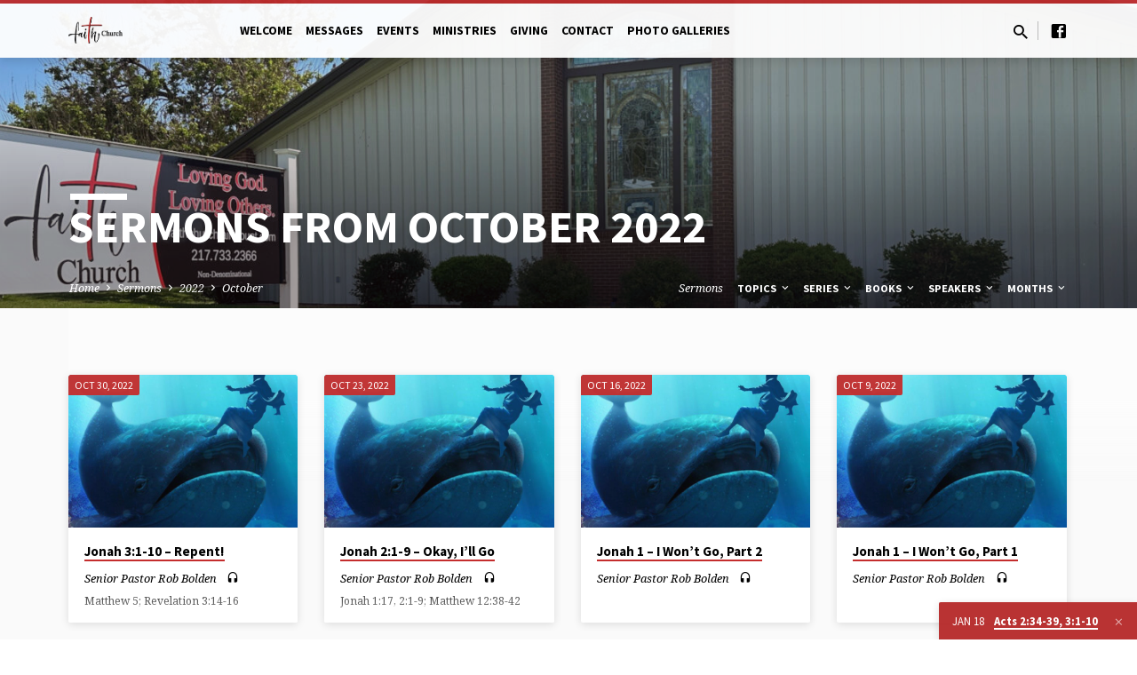

--- FILE ---
content_type: text/html; charset=UTF-8
request_url: https://faithchurchfairmount.com/sermons/2022/10/
body_size: 14073
content:
<!DOCTYPE html>
<html class="no-js" lang="en-US">
<head>
<meta charset="UTF-8"/>
<meta name="viewport" content="width=device-width, initial-scale=1">
<link rel="profile" href="http://gmpg.org/xfn/11">
<title>Sermons &#8211; Faith Church Fairmount</title>
<meta name='robots' content='max-image-preview:large'/>
<link rel='dns-prefetch' href='//fonts.googleapis.com'/>
<link rel="alternate" type="application/rss+xml" title="Faith Church Fairmount &raquo; Feed" href="https://faithchurchfairmount.com/feed/"/>
<link rel="alternate" type="application/rss+xml" title="Faith Church Fairmount &raquo; Sermons Feed" href="https://faithchurchfairmount.com/sermons/feed/"/>
<style id='wp-img-auto-sizes-contain-inline-css' type='text/css'>
img:is([sizes=auto i],[sizes^="auto," i]){contain-intrinsic-size:3000px 1500px}
/*# sourceURL=wp-img-auto-sizes-contain-inline-css */
</style>
<style id='wp-emoji-styles-inline-css' type='text/css'>

	img.wp-smiley, img.emoji {
		display: inline !important;
		border: none !important;
		box-shadow: none !important;
		height: 1em !important;
		width: 1em !important;
		margin: 0 0.07em !important;
		vertical-align: -0.1em !important;
		background: none !important;
		padding: 0 !important;
	}
/*# sourceURL=wp-emoji-styles-inline-css */
</style>
<style id='wp-block-library-inline-css' type='text/css'>
:root{--wp-block-synced-color:#7a00df;--wp-block-synced-color--rgb:122,0,223;--wp-bound-block-color:var(--wp-block-synced-color);--wp-editor-canvas-background:#ddd;--wp-admin-theme-color:#007cba;--wp-admin-theme-color--rgb:0,124,186;--wp-admin-theme-color-darker-10:#006ba1;--wp-admin-theme-color-darker-10--rgb:0,107,160.5;--wp-admin-theme-color-darker-20:#005a87;--wp-admin-theme-color-darker-20--rgb:0,90,135;--wp-admin-border-width-focus:2px}@media (min-resolution:192dpi){:root{--wp-admin-border-width-focus:1.5px}}.wp-element-button{cursor:pointer}:root .has-very-light-gray-background-color{background-color:#eee}:root .has-very-dark-gray-background-color{background-color:#313131}:root .has-very-light-gray-color{color:#eee}:root .has-very-dark-gray-color{color:#313131}:root .has-vivid-green-cyan-to-vivid-cyan-blue-gradient-background{background:linear-gradient(135deg,#00d084,#0693e3)}:root .has-purple-crush-gradient-background{background:linear-gradient(135deg,#34e2e4,#4721fb 50%,#ab1dfe)}:root .has-hazy-dawn-gradient-background{background:linear-gradient(135deg,#faaca8,#dad0ec)}:root .has-subdued-olive-gradient-background{background:linear-gradient(135deg,#fafae1,#67a671)}:root .has-atomic-cream-gradient-background{background:linear-gradient(135deg,#fdd79a,#004a59)}:root .has-nightshade-gradient-background{background:linear-gradient(135deg,#330968,#31cdcf)}:root .has-midnight-gradient-background{background:linear-gradient(135deg,#020381,#2874fc)}:root{--wp--preset--font-size--normal:16px;--wp--preset--font-size--huge:42px}.has-regular-font-size{font-size:1em}.has-larger-font-size{font-size:2.625em}.has-normal-font-size{font-size:var(--wp--preset--font-size--normal)}.has-huge-font-size{font-size:var(--wp--preset--font-size--huge)}.has-text-align-center{text-align:center}.has-text-align-left{text-align:left}.has-text-align-right{text-align:right}.has-fit-text{white-space:nowrap!important}#end-resizable-editor-section{display:none}.aligncenter{clear:both}.items-justified-left{justify-content:flex-start}.items-justified-center{justify-content:center}.items-justified-right{justify-content:flex-end}.items-justified-space-between{justify-content:space-between}.screen-reader-text{border:0;clip-path:inset(50%);height:1px;margin:-1px;overflow:hidden;padding:0;position:absolute;width:1px;word-wrap:normal!important}.screen-reader-text:focus{background-color:#ddd;clip-path:none;color:#444;display:block;font-size:1em;height:auto;left:5px;line-height:normal;padding:15px 23px 14px;text-decoration:none;top:5px;width:auto;z-index:100000}html :where(.has-border-color){border-style:solid}html :where([style*=border-top-color]){border-top-style:solid}html :where([style*=border-right-color]){border-right-style:solid}html :where([style*=border-bottom-color]){border-bottom-style:solid}html :where([style*=border-left-color]){border-left-style:solid}html :where([style*=border-width]){border-style:solid}html :where([style*=border-top-width]){border-top-style:solid}html :where([style*=border-right-width]){border-right-style:solid}html :where([style*=border-bottom-width]){border-bottom-style:solid}html :where([style*=border-left-width]){border-left-style:solid}html :where(img[class*=wp-image-]){height:auto;max-width:100%}:where(figure){margin:0 0 1em}html :where(.is-position-sticky){--wp-admin--admin-bar--position-offset:var(--wp-admin--admin-bar--height,0px)}@media screen and (max-width:600px){html :where(.is-position-sticky){--wp-admin--admin-bar--position-offset:0px}}

/*# sourceURL=wp-block-library-inline-css */
</style><style id='global-styles-inline-css' type='text/css'>
:root{--wp--preset--aspect-ratio--square: 1;--wp--preset--aspect-ratio--4-3: 4/3;--wp--preset--aspect-ratio--3-4: 3/4;--wp--preset--aspect-ratio--3-2: 3/2;--wp--preset--aspect-ratio--2-3: 2/3;--wp--preset--aspect-ratio--16-9: 16/9;--wp--preset--aspect-ratio--9-16: 9/16;--wp--preset--color--black: #000000;--wp--preset--color--cyan-bluish-gray: #abb8c3;--wp--preset--color--white: #fff;--wp--preset--color--pale-pink: #f78da7;--wp--preset--color--vivid-red: #cf2e2e;--wp--preset--color--luminous-vivid-orange: #ff6900;--wp--preset--color--luminous-vivid-amber: #fcb900;--wp--preset--color--light-green-cyan: #7bdcb5;--wp--preset--color--vivid-green-cyan: #00d084;--wp--preset--color--pale-cyan-blue: #8ed1fc;--wp--preset--color--vivid-cyan-blue: #0693e3;--wp--preset--color--vivid-purple: #9b51e0;--wp--preset--color--main: #c42d2d;--wp--preset--color--accent: #c42d2d;--wp--preset--color--dark: #000;--wp--preset--color--light: #777;--wp--preset--color--light-bg: #f5f5f5;--wp--preset--gradient--vivid-cyan-blue-to-vivid-purple: linear-gradient(135deg,rgb(6,147,227) 0%,rgb(155,81,224) 100%);--wp--preset--gradient--light-green-cyan-to-vivid-green-cyan: linear-gradient(135deg,rgb(122,220,180) 0%,rgb(0,208,130) 100%);--wp--preset--gradient--luminous-vivid-amber-to-luminous-vivid-orange: linear-gradient(135deg,rgb(252,185,0) 0%,rgb(255,105,0) 100%);--wp--preset--gradient--luminous-vivid-orange-to-vivid-red: linear-gradient(135deg,rgb(255,105,0) 0%,rgb(207,46,46) 100%);--wp--preset--gradient--very-light-gray-to-cyan-bluish-gray: linear-gradient(135deg,rgb(238,238,238) 0%,rgb(169,184,195) 100%);--wp--preset--gradient--cool-to-warm-spectrum: linear-gradient(135deg,rgb(74,234,220) 0%,rgb(151,120,209) 20%,rgb(207,42,186) 40%,rgb(238,44,130) 60%,rgb(251,105,98) 80%,rgb(254,248,76) 100%);--wp--preset--gradient--blush-light-purple: linear-gradient(135deg,rgb(255,206,236) 0%,rgb(152,150,240) 100%);--wp--preset--gradient--blush-bordeaux: linear-gradient(135deg,rgb(254,205,165) 0%,rgb(254,45,45) 50%,rgb(107,0,62) 100%);--wp--preset--gradient--luminous-dusk: linear-gradient(135deg,rgb(255,203,112) 0%,rgb(199,81,192) 50%,rgb(65,88,208) 100%);--wp--preset--gradient--pale-ocean: linear-gradient(135deg,rgb(255,245,203) 0%,rgb(182,227,212) 50%,rgb(51,167,181) 100%);--wp--preset--gradient--electric-grass: linear-gradient(135deg,rgb(202,248,128) 0%,rgb(113,206,126) 100%);--wp--preset--gradient--midnight: linear-gradient(135deg,rgb(2,3,129) 0%,rgb(40,116,252) 100%);--wp--preset--font-size--small: 13px;--wp--preset--font-size--medium: 20px;--wp--preset--font-size--large: 36px;--wp--preset--font-size--x-large: 42px;--wp--preset--spacing--20: 0.44rem;--wp--preset--spacing--30: 0.67rem;--wp--preset--spacing--40: 1rem;--wp--preset--spacing--50: 1.5rem;--wp--preset--spacing--60: 2.25rem;--wp--preset--spacing--70: 3.38rem;--wp--preset--spacing--80: 5.06rem;--wp--preset--shadow--natural: 6px 6px 9px rgba(0, 0, 0, 0.2);--wp--preset--shadow--deep: 12px 12px 50px rgba(0, 0, 0, 0.4);--wp--preset--shadow--sharp: 6px 6px 0px rgba(0, 0, 0, 0.2);--wp--preset--shadow--outlined: 6px 6px 0px -3px rgb(255, 255, 255), 6px 6px rgb(0, 0, 0);--wp--preset--shadow--crisp: 6px 6px 0px rgb(0, 0, 0);}:where(.is-layout-flex){gap: 0.5em;}:where(.is-layout-grid){gap: 0.5em;}body .is-layout-flex{display: flex;}.is-layout-flex{flex-wrap: wrap;align-items: center;}.is-layout-flex > :is(*, div){margin: 0;}body .is-layout-grid{display: grid;}.is-layout-grid > :is(*, div){margin: 0;}:where(.wp-block-columns.is-layout-flex){gap: 2em;}:where(.wp-block-columns.is-layout-grid){gap: 2em;}:where(.wp-block-post-template.is-layout-flex){gap: 1.25em;}:where(.wp-block-post-template.is-layout-grid){gap: 1.25em;}.has-black-color{color: var(--wp--preset--color--black) !important;}.has-cyan-bluish-gray-color{color: var(--wp--preset--color--cyan-bluish-gray) !important;}.has-white-color{color: var(--wp--preset--color--white) !important;}.has-pale-pink-color{color: var(--wp--preset--color--pale-pink) !important;}.has-vivid-red-color{color: var(--wp--preset--color--vivid-red) !important;}.has-luminous-vivid-orange-color{color: var(--wp--preset--color--luminous-vivid-orange) !important;}.has-luminous-vivid-amber-color{color: var(--wp--preset--color--luminous-vivid-amber) !important;}.has-light-green-cyan-color{color: var(--wp--preset--color--light-green-cyan) !important;}.has-vivid-green-cyan-color{color: var(--wp--preset--color--vivid-green-cyan) !important;}.has-pale-cyan-blue-color{color: var(--wp--preset--color--pale-cyan-blue) !important;}.has-vivid-cyan-blue-color{color: var(--wp--preset--color--vivid-cyan-blue) !important;}.has-vivid-purple-color{color: var(--wp--preset--color--vivid-purple) !important;}.has-black-background-color{background-color: var(--wp--preset--color--black) !important;}.has-cyan-bluish-gray-background-color{background-color: var(--wp--preset--color--cyan-bluish-gray) !important;}.has-white-background-color{background-color: var(--wp--preset--color--white) !important;}.has-pale-pink-background-color{background-color: var(--wp--preset--color--pale-pink) !important;}.has-vivid-red-background-color{background-color: var(--wp--preset--color--vivid-red) !important;}.has-luminous-vivid-orange-background-color{background-color: var(--wp--preset--color--luminous-vivid-orange) !important;}.has-luminous-vivid-amber-background-color{background-color: var(--wp--preset--color--luminous-vivid-amber) !important;}.has-light-green-cyan-background-color{background-color: var(--wp--preset--color--light-green-cyan) !important;}.has-vivid-green-cyan-background-color{background-color: var(--wp--preset--color--vivid-green-cyan) !important;}.has-pale-cyan-blue-background-color{background-color: var(--wp--preset--color--pale-cyan-blue) !important;}.has-vivid-cyan-blue-background-color{background-color: var(--wp--preset--color--vivid-cyan-blue) !important;}.has-vivid-purple-background-color{background-color: var(--wp--preset--color--vivid-purple) !important;}.has-black-border-color{border-color: var(--wp--preset--color--black) !important;}.has-cyan-bluish-gray-border-color{border-color: var(--wp--preset--color--cyan-bluish-gray) !important;}.has-white-border-color{border-color: var(--wp--preset--color--white) !important;}.has-pale-pink-border-color{border-color: var(--wp--preset--color--pale-pink) !important;}.has-vivid-red-border-color{border-color: var(--wp--preset--color--vivid-red) !important;}.has-luminous-vivid-orange-border-color{border-color: var(--wp--preset--color--luminous-vivid-orange) !important;}.has-luminous-vivid-amber-border-color{border-color: var(--wp--preset--color--luminous-vivid-amber) !important;}.has-light-green-cyan-border-color{border-color: var(--wp--preset--color--light-green-cyan) !important;}.has-vivid-green-cyan-border-color{border-color: var(--wp--preset--color--vivid-green-cyan) !important;}.has-pale-cyan-blue-border-color{border-color: var(--wp--preset--color--pale-cyan-blue) !important;}.has-vivid-cyan-blue-border-color{border-color: var(--wp--preset--color--vivid-cyan-blue) !important;}.has-vivid-purple-border-color{border-color: var(--wp--preset--color--vivid-purple) !important;}.has-vivid-cyan-blue-to-vivid-purple-gradient-background{background: var(--wp--preset--gradient--vivid-cyan-blue-to-vivid-purple) !important;}.has-light-green-cyan-to-vivid-green-cyan-gradient-background{background: var(--wp--preset--gradient--light-green-cyan-to-vivid-green-cyan) !important;}.has-luminous-vivid-amber-to-luminous-vivid-orange-gradient-background{background: var(--wp--preset--gradient--luminous-vivid-amber-to-luminous-vivid-orange) !important;}.has-luminous-vivid-orange-to-vivid-red-gradient-background{background: var(--wp--preset--gradient--luminous-vivid-orange-to-vivid-red) !important;}.has-very-light-gray-to-cyan-bluish-gray-gradient-background{background: var(--wp--preset--gradient--very-light-gray-to-cyan-bluish-gray) !important;}.has-cool-to-warm-spectrum-gradient-background{background: var(--wp--preset--gradient--cool-to-warm-spectrum) !important;}.has-blush-light-purple-gradient-background{background: var(--wp--preset--gradient--blush-light-purple) !important;}.has-blush-bordeaux-gradient-background{background: var(--wp--preset--gradient--blush-bordeaux) !important;}.has-luminous-dusk-gradient-background{background: var(--wp--preset--gradient--luminous-dusk) !important;}.has-pale-ocean-gradient-background{background: var(--wp--preset--gradient--pale-ocean) !important;}.has-electric-grass-gradient-background{background: var(--wp--preset--gradient--electric-grass) !important;}.has-midnight-gradient-background{background: var(--wp--preset--gradient--midnight) !important;}.has-small-font-size{font-size: var(--wp--preset--font-size--small) !important;}.has-medium-font-size{font-size: var(--wp--preset--font-size--medium) !important;}.has-large-font-size{font-size: var(--wp--preset--font-size--large) !important;}.has-x-large-font-size{font-size: var(--wp--preset--font-size--x-large) !important;}
/*# sourceURL=global-styles-inline-css */
</style>

<style id='classic-theme-styles-inline-css' type='text/css'>
/*! This file is auto-generated */
.wp-block-button__link{color:#fff;background-color:#32373c;border-radius:9999px;box-shadow:none;text-decoration:none;padding:calc(.667em + 2px) calc(1.333em + 2px);font-size:1.125em}.wp-block-file__button{background:#32373c;color:#fff;text-decoration:none}
/*# sourceURL=/wp-includes/css/classic-themes.min.css */
</style>
<link rel='stylesheet' id='saved-google-fonts-css' href='//fonts.googleapis.com/css?family=Source+Sans+Pro:300,400,600,700,300italic,400italic,600italic,700italic%7CNoto+Serif:400,700,400italic,700italic' type='text/css' media='all'/>
<link rel='stylesheet' id='materialdesignicons-css' href='https://faithchurchfairmount.com/wp-content/themes/saved/css/materialdesignicons.min.css?ver=2.2' type='text/css' media='all'/>
<link rel='stylesheet' id='saved-style-css' href='https://faithchurchfairmount.com/wp-content/themes/saved/style.css?ver=2.2' type='text/css' media='all'/>
<script type="text/javascript" src="https://faithchurchfairmount.com/wp-includes/js/jquery/jquery.min.js?ver=3.7.1" id="jquery-core-js"></script>
<script type="text/javascript" src="https://faithchurchfairmount.com/wp-includes/js/jquery/jquery-migrate.min.js?ver=3.4.1" id="jquery-migrate-js"></script>
<script type="text/javascript" id="ctfw-ie-unsupported-js-extra">
/* <![CDATA[ */
var ctfw_ie_unsupported = {"default_version":"7","min_version":"5","max_version":"9","version":"9","message":"You are using an outdated version of Internet Explorer. Please upgrade your browser to use this site.","redirect_url":"https://browsehappy.com/"};
//# sourceURL=ctfw-ie-unsupported-js-extra
/* ]]> */
</script>
<script type="text/javascript" src="https://faithchurchfairmount.com/wp-content/themes/saved/framework/js/ie-unsupported.js?ver=2.2" id="ctfw-ie-unsupported-js"></script>
<script type="text/javascript" src="https://faithchurchfairmount.com/wp-content/themes/saved/framework/js/jquery.fitvids.js?ver=2.2" id="fitvids-js"></script>
<script type="text/javascript" id="ctfw-responsive-embeds-js-extra">
/* <![CDATA[ */
var ctfw_responsive_embeds = {"wp_responsive_embeds":"1"};
//# sourceURL=ctfw-responsive-embeds-js-extra
/* ]]> */
</script>
<script type="text/javascript" src="https://faithchurchfairmount.com/wp-content/themes/saved/framework/js/responsive-embeds.js?ver=2.2" id="ctfw-responsive-embeds-js"></script>
<script type="text/javascript" src="https://faithchurchfairmount.com/wp-content/themes/saved/js/lib/superfish.modified.js?ver=2.2" id="superfish-js"></script>
<script type="text/javascript" src="https://faithchurchfairmount.com/wp-content/themes/saved/js/lib/supersubs.js?ver=2.2" id="supersubs-js"></script>
<script type="text/javascript" src="https://faithchurchfairmount.com/wp-content/themes/saved/js/lib/jquery.meanmenu.modified.js?ver=2.2" id="jquery-meanmenu-js"></script>
<script type="text/javascript" src="https://faithchurchfairmount.com/wp-content/themes/saved/js/lib/js.cookie.min.js?ver=2.2" id="js-cookie-js"></script>
<script type="text/javascript" src="https://faithchurchfairmount.com/wp-content/themes/saved/js/lib/jquery.waitforimages.min.js?ver=2.2" id="jquery-waitforimages-js"></script>
<script type="text/javascript" src="https://faithchurchfairmount.com/wp-content/themes/saved/js/lib/jquery.dropdown.min.js?ver=2.2" id="jquery-dropdown-js"></script>
<script type="text/javascript" src="https://faithchurchfairmount.com/wp-content/themes/saved/js/lib/jquery.matchHeight-min.js?ver=2.2" id="jquery-matchHeight-js"></script>
<script type="text/javascript" src="https://faithchurchfairmount.com/wp-content/themes/saved/js/lib/scrollreveal.min.js?ver=2.2" id="scrollreveal-js"></script>
<script type="text/javascript" id="saved-main-js-extra">
/* <![CDATA[ */
var saved_main = {"site_path":"/","home_url":"https://faithchurchfairmount.com","theme_url":"https://faithchurchfairmount.com/wp-content/themes/saved","is_ssl":"1","mobile_menu_close":"saved-icon saved-icon-mobile-menu-close mdi mdi-close","scroll_animations":"1","comment_name_required":"1","comment_email_required":"1","comment_name_error_required":"Required","comment_email_error_required":"Required","comment_email_error_invalid":"Invalid Email","comment_url_error_invalid":"Invalid URL","comment_message_error_required":"Comment Required"};
//# sourceURL=saved-main-js-extra
/* ]]> */
</script>
<script type="text/javascript" src="https://faithchurchfairmount.com/wp-content/themes/saved/js/main.js?ver=2.2" id="saved-main-js"></script>
<link rel="https://api.w.org/" href="https://faithchurchfairmount.com/wp-json/"/><link rel="EditURI" type="application/rsd+xml" title="RSD" href="https://faithchurchfairmount.com/xmlrpc.php?rsd"/>
<meta name="generator" content="WordPress 6.9"/>

<style type="text/css">.has-main-background-color,p.has-main-background-color { background-color: #c42d2d; }.has-main-color,p.has-main-color { color: #c42d2d; }.has-accent-background-color,p.has-accent-background-color { background-color: #c42d2d; }.has-accent-color,p.has-accent-color { color: #c42d2d; }.has-dark-background-color,p.has-dark-background-color { background-color: #000; }.has-dark-color,p.has-dark-color { color: #000; }.has-light-background-color,p.has-light-background-color { background-color: #777; }.has-light-color,p.has-light-color { color: #777; }.has-light-bg-background-color,p.has-light-bg-background-color { background-color: #f5f5f5; }.has-light-bg-color,p.has-light-bg-color { color: #f5f5f5; }.has-white-background-color,p.has-white-background-color { background-color: #fff; }.has-white-color,p.has-white-color { color: #fff; }</style>

<style type="text/css">
#saved-logo-text {
	font-family: 'Source Sans Pro', Arial, Helvetica, sans-serif;
}

.saved-entry-content h1, .saved-entry-content h2, .saved-entry-content h3, .saved-entry-content h4, .saved-entry-content h5, .saved-entry-content h6, .saved-entry-content .saved-h1, .saved-entry-content .saved-h2, .saved-entry-content .saved-h3, .saved-entry-content .saved-h4, .saved-entry-content .saved-h5, .saved-entry-content .saved-h6, .saved-widget .saved-entry-compact-header h3, .mce-content-body h1, .mce-content-body h2, .mce-content-body h3, .mce-content-body h4, .mce-content-body h5, .mce-content-body h6, .textwidget h1, .textwidget h2, .textwidget h3, .textwidget h4, .textwidget h5, .textwidget h6, .saved-bg-section-content h1, .saved-bg-section-content h2, #saved-banner-title div, .saved-widget-title, .saved-caption-image-title, #saved-comments-title, #reply-title, .saved-nav-block-title, .has-drop-cap:not(:focus):first-letter, .saved-entry-content h1, .saved-entry-content h2, .saved-entry-content h3, .saved-entry-content h4, .saved-entry-content h5, .saved-entry-content h6, .saved-entry-content .saved-h1, .saved-entry-content .saved-h2, .saved-entry-content .saved-h3, .saved-entry-content .saved-h4, .saved-entry-content .saved-h5, .saved-entry-content .saved-h6, .mce-content-body h1, .mce-content-body h2, .mce-content-body h3, .mce-content-body h4, .mce-content-body h5, .mce-content-body h6 {
	font-family: 'Source Sans Pro', Arial, Helvetica, sans-serif;
}

#saved-header-menu-content, .mean-container .mean-nav, #saved-header-bottom, .jq-dropdown, #saved-footer-menu, .saved-pagination, .saved-comment-title, .wp-block-latest-comments__comment-author, .saved-entry-full-content a:not(.saved-icon), .saved-entry-full-meta a:not(.saved-icon), .saved-entry-full-footer a, .saved-comment-content a, .saved-map-section a, #respond a, .textwidget a, .widget_ctfw-giving a, .widget_mc4wp_form_widget a, .saved-entry-full-meta-second-line a, #saved-map-section-date .saved-map-section-item-note a, .widget_rss li a, .saved-entry-short-title, .saved-entry-short-title a, .saved-colored-section-title, .saved-entry-compact-right h3, .saved-entry-compact-right h3 a, .saved-sticky-item, .saved-bg-section-text a, .saved-image-section-text a, #saved-sticky-content-custom-content a, .mce-content-body a, .saved-nav-left-right a, select, .saved-button, .saved-buttons-list a, .saved-menu-button > a, input[type=submit], .widget_tag_cloud a, .wp-block-file .wp-block-file__button, .widget_categories > ul, .widget_ctfw-categories > ul, .widget_ctfw-archives > ul, .widget_ctfw-galleries > ul, .widget_recent_entries > ul, .widget_archive > ul, .widget_meta > ul, .widget_pages > ul, .widget_links > ul, .widget_nav_menu ul.menu, .widget_calendar #wp-calendar nav span, .wp-block-calendar #wp-calendar nav span, .saved-entry-compact-image time, .saved-entry-short-label, .saved-colored-section-label, .saved-sticky-item-date, #saved-map-section-address, .saved-entry-full-date, .saved-entry-full-meta-bold, #saved-map-section-date .saved-map-section-item-text, .widget_calendar #wp-calendar caption, .widget_calendar #wp-calendar th, .saved-calendar-table-header-content, .wp-block-calendar #wp-calendar caption, .wp-block-calendar #wp-calendar th, dt, .saved-entry-content th, .mce-content-body th, blockquote cite, #respond label:not(.error):not([for=wp-comment-cookies-consent]), .wp-block-table tr:first-of-type strong, .wp-block-search__label {
	font-family: 'Source Sans Pro', Arial, Helvetica, sans-serif;
}

body, #cancel-comment-reply-link, .saved-entry-short-meta a:not(.saved-icon), .saved-entry-content-short a, .ctfw-breadcrumbs, .saved-caption-image-description, .saved-entry-full-meta-second-line, #saved-header-archives-section-name, .saved-comment-title span, #saved-calendar-title-category, #saved-header-search-mobile input[type=text], .saved-entry-full-content .saved-sermon-index-list li li a:not(.saved-icon), pre.wp-block-verse {
	font-family: 'Noto Serif', Georgia, 'Bitstream Vera Serif', 'Times New Roman', Times, serif;
}

 {
	background-color: #c42d2d;
}

.saved-color-main-bg, .sf-menu ul, .saved-calendar-table-header, .saved-calendar-table-top, .saved-calendar-table-header-row, .mean-container .mean-nav, .jq-dropdown .jq-dropdown-menu, .jq-dropdown .jq-dropdown-panel, .tooltipster-sidetip.saved-tooltipster .tooltipster-box, .saved-entry-compact-image time, .saved-entry-short-label, #saved-sticky, .has-main-background-color, p.has-main-background-color {
	background-color: rgba(196, 45, 45, 0.95);
}

.saved-calendar-table-header {
	border-color: #c42d2d !important;
}

#saved-header-top.saved-header-has-line, .saved-calendar-table-header {
	border-color: rgba(196, 45, 45, 0.95);
}

#saved-logo-text, #saved-logo-text a, .mean-container .mean-nav ul li a.mean-expand, .has-main-color, p.has-main-color {
	color: #c42d2d !important;
}

a, a:hover, #saved-header-menu-content > li:hover > a, #saved-map-section-list a:hover, #saved-header-search a:hover, #saved-header-search-opened .saved-search-button, #saved-header-icons a:hover, .saved-entry-short-icons .saved-icon:hover, .saved-entry-compact-icons .saved-icon:hover, .saved-entry-full-meta a:hover, #saved-calendar-remove-category a:hover, #saved-calendar-header-right a, .mean-container .saved-icon-mobile-menu-close, #saved-map-section-marker .saved-icon, .saved-entry-full-content .saved-entry-short-meta a:hover, .saved-entry-full-meta > li a.mdi:hover, .widget_search .saved-search-button:hover, #respond a:hover {
	color: #c42d2d;
}

.saved-entry-content a:hover:not(.saved-button):not(.wp-block-file__button), .saved-entry-compact-right a:hover, .saved-entry-full-meta a:hover, .saved-button.saved-button-light:hover, .saved-buttons-list a.saved-button-light:hover, .saved-button:hover, .saved-buttons-list a:hover, input[type=submit]:hover, .widget_tag_cloud a:hover, .saved-nav-left-right a:hover, .wp-block-file .wp-block-file__button:hover, .has-accent-color, p.has-accent-color {
	color: #c42d2d !important;
}

.saved-entry-short-title a, .saved-entry-compact-right h3 a, .saved-entry-full-content a:not(.saved-button):not(.saved-button-light):not(.wp-block-file__button), .saved-entry-full-meta a:not(.saved-button), .saved-entry-full-footer a:not(.saved-button), .saved-comments a:not(.saved-button), .saved-map-section a:not(.saved-button), #respond a:not(.saved-button), .saved-compact-content a:not(.saved-button), .textwidget a:not(.saved-button), .widget_ctfw-giving a, .widget_mc4wp_form_widget a, .saved-image-section-text a, .mce-content-body a, .saved-entry-content h1::before, .saved-entry-content h2::before, .saved-entry-content h3::before, .saved-entry-content h4::before, .saved-entry-content h5::before, .saved-entry-content h6::before, .saved-entry-content .saved-h1::before, .saved-entry-content .saved-h2::before, .saved-entry-content .saved-h3::before, .saved-entry-content .saved-h4::before, .saved-entry-content .saved-h5::before, .saved-entry-content .saved-h6::before, .mce-content-body h1::before, .mce-content-body h2::before, .mce-content-body h3::before, .mce-content-body h4::before, .mce-content-body h5::before, .mce-content-body h6::before, .saved-widget-title::before, #saved-comments-title::before, #reply-title::before, .saved-nav-block-title::before, .saved-entry-full-meta-label::before, dt::before, .saved-entry-content th::before, .mce-content-body th::before, #saved-map-section-address::before, #saved-header-search input[type=text]:focus, input:focus, textarea:focus {
	border-color: #c42d2d;
}

 {
	border-left-color: #c42d2d;
}

.saved-button, .saved-buttons-list a, .saved-menu-button > a, input[type=submit], .widget_tag_cloud a, .saved-nav-left-right a, .wp-block-file .wp-block-file__button, .has-accent-background-color, p.has-accent-background-color {
	background-color: #c42d2d;
}
</style>
<script type="text/javascript">

jQuery( 'html' )
 	.removeClass( 'no-js' )
 	.addClass( 'js' );

</script>
<link rel="icon" href="https://faithchurchfairmount.com/wp-content/uploads/2025/06/cropped-FaithChurch_Site_Logo-150x150.png" sizes="32x32"/>
<link rel="icon" href="https://faithchurchfairmount.com/wp-content/uploads/2025/06/cropped-FaithChurch_Site_Logo-300x300.png" sizes="192x192"/>
<link rel="apple-touch-icon" href="https://faithchurchfairmount.com/wp-content/uploads/2025/06/cropped-FaithChurch_Site_Logo-300x300.png"/>
<meta name="msapplication-TileImage" content="https://faithchurchfairmount.com/wp-content/uploads/2025/06/cropped-FaithChurch_Site_Logo-300x300.png"/>
<link rel='stylesheet' id='mediaelement-css' href='https://faithchurchfairmount.com/wp-includes/js/mediaelement/mediaelementplayer-legacy.min.css?ver=4.2.17' type='text/css' media='all'/>
<link rel='stylesheet' id='wp-mediaelement-css' href='https://faithchurchfairmount.com/wp-includes/js/mediaelement/wp-mediaelement.min.css?ver=6.9' type='text/css' media='all'/>
</head>
<body class="archive date post-type-archive post-type-archive-ctc_sermon wp-embed-responsive wp-theme-saved ctfw-has-loop-multiple saved-logo-font-source-sans-pro saved-heading-font-source-sans-pro saved-nav-font-source-sans-pro saved-body-font-noto-serif saved-has-logo-image saved-has-uppercase saved-has-heading-accents saved-content-width-980">

<header id="saved-header">

	
<div id="saved-header-top" class="saved-header-has-line saved-header-has-search saved-header-has-icons">

	<div>

		<div id="saved-header-top-bg"></div>

		<div id="saved-header-top-container" class="saved-centered-large">

			<div id="saved-header-top-inner">

				
<div id="saved-logo">

	<div id="saved-logo-content">

		
			
			<div id="saved-logo-image">

				<a href="https://faithchurchfairmount.com/" style="max-width:61px;max-height:30px">

					<img src="https://faithchurchfairmount.com/wp-content/uploads/2025/06/FaithChurch_Site_Logo.png" alt="Faith Church Fairmount" id="saved-logo-regular" width="61" height="30">

					
				</a>

			</div>

		
	</div>

</div>

				<nav id="saved-header-menu">

					<div id="saved-header-menu-inner">

						<ul id="saved-header-menu-content" class="sf-menu"><li id="menu-item-1649" class="menu-item menu-item-type-post_type menu-item-object-page menu-item-has-children menu-item-1649"><a href="https://faithchurchfairmount.com/about/">Welcome</a>
<ul class="sub-menu">
	<li id="menu-item-1652" class="menu-item menu-item-type-post_type menu-item-object-page menu-item-1652"><a href="https://faithchurchfairmount.com/about/">About Us</a></li>
	<li id="menu-item-1616" class="menu-item menu-item-type-post_type menu-item-object-page menu-item-has-children menu-item-1616"><a href="https://faithchurchfairmount.com/campus-locations/">Where We Meet</a>
	<ul class="sub-menu">
		<li id="menu-item-1630" class="menu-item menu-item-type-post_type menu-item-object-page menu-item-1630"><a href="https://faithchurchfairmount.com/campus-locations/">All Locations</a></li>
	</ul>
</li>
	<li id="menu-item-1623" class="menu-item menu-item-type-post_type menu-item-object-page menu-item-1623"><a href="https://faithchurchfairmount.com/what-to-expect/">What to Expect</a></li>
	<li id="menu-item-1650" class="menu-item menu-item-type-post_type menu-item-object-page menu-item-1650"><a href="https://faithchurchfairmount.com/what-we-believe/">What We Believe</a></li>
	<li id="menu-item-1622" class="menu-item menu-item-type-post_type menu-item-object-page menu-item-has-children menu-item-1622"><a href="https://faithchurchfairmount.com/people-profiles/" title="Senior Pastor">Meet Our Staff</a>
	<ul class="sub-menu">
		<li id="menu-item-1629" class="menu-item menu-item-type-post_type menu-item-object-page menu-item-1629"><a href="https://faithchurchfairmount.com/people-profiles/">All Leadership</a></li>
		<li id="menu-item-1579" class="menu-item menu-item-type-post_type menu-item-object-ctc_person menu-item-1579"><a href="https://faithchurchfairmount.com/people/bob-smithfield/">Senior Pastor Robin Bolden</a></li>
		<li id="menu-item-1580" class="menu-item menu-item-type-taxonomy menu-item-object-ctc_person_group menu-item-1580"><a href="https://faithchurchfairmount.com/group/leadership-staff/">Elders</a></li>
	</ul>
</li>
</ul>
</li>
<li id="menu-item-1621" class="menu-item menu-item-type-post_type menu-item-object-page menu-item-has-children menu-item-1621"><a href="https://faithchurchfairmount.com/sermon-archive/">Messages</a>
<ul class="sub-menu">
	<li id="menu-item-1631" class="menu-item menu-item-type-post_type menu-item-object-page menu-item-1631"><a href="https://faithchurchfairmount.com/sermon-archive/">All Sermons</a></li>
	<li id="menu-item-1636" class="menu-item menu-item-type-post_type menu-item-object-page menu-item-1636"><a href="https://faithchurchfairmount.com/sermon-archive/topics/">Sermon Topics</a></li>
	<li id="menu-item-1634" class="menu-item menu-item-type-post_type menu-item-object-page menu-item-has-children menu-item-1634"><a href="https://faithchurchfairmount.com/sermon-archive/series/">Sermon Series</a>
	<ul class="sub-menu">
		<li id="menu-item-1639" class="menu-item menu-item-type-post_type menu-item-object-page menu-item-1639"><a href="https://faithchurchfairmount.com/sermon-archive/series/">Series Index</a></li>
	</ul>
</li>
	<li id="menu-item-1635" class="menu-item menu-item-type-post_type menu-item-object-page menu-item-has-children menu-item-1635"><a href="https://faithchurchfairmount.com/sermon-archive/speakers/">Sermon Speakers</a>
	<ul class="sub-menu">
		<li id="menu-item-1640" class="menu-item menu-item-type-post_type menu-item-object-page menu-item-1640"><a href="https://faithchurchfairmount.com/sermon-archive/speakers/">Speaker Index</a></li>
	</ul>
</li>
	<li id="menu-item-1633" class="menu-item menu-item-type-post_type menu-item-object-page menu-item-has-children menu-item-1633"><a href="https://faithchurchfairmount.com/sermon-archive/dates/">Sermon Dates</a>
	<ul class="sub-menu">
		<li id="menu-item-1638" class="menu-item menu-item-type-post_type menu-item-object-page menu-item-1638"><a href="https://faithchurchfairmount.com/sermon-archive/dates/">Date Index</a></li>
		<li id="menu-item-1595" class="menu-item menu-item-type-custom menu-item-object-custom menu-item-1595"><a href="https://demos.churchthemes.com/maranatha-sample/sermons/2017/10/">Month Example</a></li>
		<li id="menu-item-1596" class="menu-item menu-item-type-custom menu-item-object-custom menu-item-1596"><a href="https://demos.churchthemes.com/maranatha-sample/sermons/2017/">Year Example</a></li>
	</ul>
</li>
</ul>
</li>
<li id="menu-item-1618" class="menu-item menu-item-type-post_type menu-item-object-page menu-item-has-children menu-item-1618"><a href="https://faithchurchfairmount.com/events-calendar/">Events</a>
<ul class="sub-menu">
	<li id="menu-item-1646" class="menu-item menu-item-type-post_type menu-item-object-page menu-item-1646"><a href="https://faithchurchfairmount.com/events-calendar/">Events Calendar</a></li>
	<li id="menu-item-1645" class="menu-item menu-item-type-post_type menu-item-object-page menu-item-1645"><a href="https://faithchurchfairmount.com/upcoming-events/">Upcoming Events</a></li>
</ul>
</li>
<li id="menu-item-1619" class="menu-item menu-item-type-post_type menu-item-object-page menu-item-has-children menu-item-1619"><a href="https://faithchurchfairmount.com/ministries/">Ministries</a>
<ul class="sub-menu">
	<li id="menu-item-1628" class="menu-item menu-item-type-post_type menu-item-object-page menu-item-1628"><a href="https://faithchurchfairmount.com/ministries/">All Ministries</a></li>
	<li id="menu-item-1656" class="menu-item menu-item-type-post_type menu-item-object-page menu-item-1656"><a href="https://faithchurchfairmount.com/ministries/good-news-time/">Good News Time</a></li>
	<li id="menu-item-1657" class="menu-item menu-item-type-post_type menu-item-object-page menu-item-1657"><a href="https://faithchurchfairmount.com/ministries/mens-ministry/">Men’s Ministry</a></li>
	<li id="menu-item-1658" class="menu-item menu-item-type-post_type menu-item-object-page menu-item-1658"><a href="https://faithchurchfairmount.com/ministries/womens-ministry/">Women’s Ministry</a></li>
	<li id="menu-item-1659" class="menu-item menu-item-type-post_type menu-item-object-page menu-item-1659"><a href="https://faithchurchfairmount.com/ministries/missions/">Global Missions</a></li>
</ul>
</li>
<li id="menu-item-1651" class="menu-item menu-item-type-post_type menu-item-object-page menu-item-1651"><a href="https://faithchurchfairmount.com/giving/">Giving</a></li>
<li id="menu-item-1625" class="menu-item menu-item-type-post_type menu-item-object-page menu-item-has-children menu-item-1625"><a href="https://faithchurchfairmount.com/contact-form/">Contact</a>
<ul class="sub-menu">
	<li id="menu-item-1653" class="menu-item menu-item-type-post_type menu-item-object-page menu-item-1653"><a href="https://faithchurchfairmount.com/contact-form/" title="Pastor Rob">Contact Form</a></li>
	<li id="menu-item-1655" class="menu-item menu-item-type-post_type menu-item-object-page menu-item-1655"><a href="https://faithchurchfairmount.com/people-profiles/">Staff Contacts</a></li>
	<li id="menu-item-1654" class="menu-item menu-item-type-post_type menu-item-object-page menu-item-1654"><a href="https://faithchurchfairmount.com/campus-locations/">Locations</a></li>
</ul>
</li>
<li id="menu-item-1804" class="menu-item menu-item-type-post_type menu-item-object-page menu-item-1804"><a href="https://faithchurchfairmount.com/galleries/">Photo Galleries</a></li>
</ul>
					</div>

				</nav>

				
					<div id="saved-header-search" role="search">

						<div id="saved-header-search-opened">

							
<div class="saved-search-form">

	<form method="get" action="https://faithchurchfairmount.com/">

		<label class="screen-reader-text">Search</label>

		<div class="saved-search-field">
			<input type="text" name="s" aria-label="Search">
		</div>

				<a href="#" onClick="jQuery( this ).parent( 'form' ).trigger('submit'); return false;" class="saved-search-button saved-icon saved-icon-search-button mdi mdi-magnify" title="Search"></a>

	</form>

</div>

							<a href="#" id="saved-header-search-close" class="saved-icon saved-icon-search-cancel mdi mdi-close" title="Close Search"></a>

						</div>

						<div id="saved-header-search-closed">
							<a href="#" id="saved-header-search-open" class="saved-icon saved-icon-search-button mdi mdi-magnify" title="Open Search"></a>
						</div>

					</div>

				
				
					<div id="saved-header-icons-divider">
						<div id="saved-header-icons-divider-line"></div>
					</div>

				
				
					<div id="saved-header-icons">
						<ul class="saved-list-icons">
	<li><a href="https://facebook.com/groups/Fairmountfaith/" class="mdi mdi-facebook-box" title="Facebook" target="_blank" rel="noopener noreferrer"></a></li>
</ul>					</div>

				
				<div id="saved-header-mobile-menu"></div>

			</div>

		</div>

	</div>

</div>

	
<div id="saved-banner" class="saved-color-main-bg saved-banner-title-length-25 saved-has-header-image saved-has-header-title saved-has-breadcrumbs saved-has-header-archives saved-has-header-bottom">

	
		<div id="saved-banner-image" style="opacity: 0.95; background-image: url(https://faithchurchfairmount.com/wp-content/uploads/2025/06/cropped-Faith_Home_banner.jpg);">

			<div id="saved-banner-image-brightness" style="opacity: 0.1;"></div>

			<div class="saved-banner-image-gradient"></div>

		</div>

	
	<div id="saved-banner-inner" class="saved-centered-large">

		
		<div id="saved-banner-title">
						<div class="saved-h1">Sermons from October 2022</div>
		</div>

	</div>

	
		<div id="saved-header-bottom">

			<div id="saved-header-bottom-inner" class="saved-centered-large saved-clearfix">

				<div class="ctfw-breadcrumbs"><a href="https://faithchurchfairmount.com/">Home</a> <span class="saved-breadcrumb-separator saved-icon saved-icon-breadcrumb-separator mdi mdi-chevron-right"></span> <a href="https://faithchurchfairmount.com/sermons/">Sermons</a> <span class="saved-breadcrumb-separator saved-icon saved-icon-breadcrumb-separator mdi mdi-chevron-right"></span> <a href="https://faithchurchfairmount.com/sermons/2022/">2022</a> <span class="saved-breadcrumb-separator saved-icon saved-icon-breadcrumb-separator mdi mdi-chevron-right"></span> <a href="https://faithchurchfairmount.com/sermons/2022/10/">October</a></div>
				
					<ul id="saved-header-archives">

						<li id="saved-header-archives-section-name" class="saved-header-archive-top">

							
															<a href="https://faithchurchfairmount.com/sermon-archive/">Sermons</a>
							
						</li>

						
							
								<li class="saved-header-archive-top">

									<a href="#" class="saved-header-archive-top-name">
										Topics										<span class="saved-icon saved-icon-archive-dropdown mdi mdi-chevron-down"></span>
									</a>

									<div id="saved-header-sermon-topic-dropdown" class="saved-header-archive-dropdown jq-dropdown">

			  							<div class="jq-dropdown-panel">

											<ul class="saved-header-archive-list">

												
													<li>

														<a href="https://faithchurchfairmount.com/sermon-topic/advent/" title="Advent">Advent</a>

																													<span class="saved-header-archive-dropdown-count">3</span>
														
													</li>

												
													<li>

														<a href="https://faithchurchfairmount.com/sermon-topic/believers-authority/" title="Believer&#039;s Authority">Believer&#039;s Authority</a>

																													<span class="saved-header-archive-dropdown-count">6</span>
														
													</li>

												
													<li>

														<a href="https://faithchurchfairmount.com/sermon-topic/christmas/" title="Christmas">Christmas</a>

																													<span class="saved-header-archive-dropdown-count">4</span>
														
													</li>

												
													<li>

														<a href="https://faithchurchfairmount.com/sermon-topic/discipleship/" title="Discipleship">Discipleship</a>

																													<span class="saved-header-archive-dropdown-count">3</span>
														
													</li>

												
													<li>

														<a href="https://faithchurchfairmount.com/sermon-topic/sin/discouragement/" title="Discouragement">Discouragement</a>

																													<span class="saved-header-archive-dropdown-count">2</span>
														
													</li>

												
													<li>

														<a href="https://faithchurchfairmount.com/sermon-topic/easter/" title="Easter">Easter</a>

																													<span class="saved-header-archive-dropdown-count">3</span>
														
													</li>

												
													<li>

														<a href="https://faithchurchfairmount.com/sermon-topic/end-times/" title="End Times">End Times</a>

																													<span class="saved-header-archive-dropdown-count">15</span>
														
													</li>

												
													<li>

														<a href="https://faithchurchfairmount.com/sermon-topic/outreach/evangelism/" title="Evangelism">Evangelism</a>

																													<span class="saved-header-archive-dropdown-count">2</span>
														
													</li>

												
													<li>

														<a href="https://faithchurchfairmount.com/sermon-topic/family/" title="Family">Family</a>

																													<span class="saved-header-archive-dropdown-count">2</span>
														
													</li>

												
													<li>

														<a href="https://faithchurchfairmount.com/sermon-topic/spiritual-growth/fasting/" title="Fasting">Fasting</a>

																													<span class="saved-header-archive-dropdown-count">5</span>
														
													</li>

												
													<li>

														<a href="https://faithchurchfairmount.com/sermon-topic/spiritual-growth/giving/" title="Giving">Giving</a>

																													<span class="saved-header-archive-dropdown-count">1</span>
														
													</li>

												
													<li>

														<a href="https://faithchurchfairmount.com/sermon-topic/gods-love/" title="God&#039;s Love">God&#039;s Love</a>

																													<span class="saved-header-archive-dropdown-count">2</span>
														
													</li>

												
												
													<li class="saved-header-archive-dropdown-all">

														<a href="https://faithchurchfairmount.com/sermon-archive/topics/">
															All Topics														</a>

													</li>

												
											</ul>

										</div>

									</div>

								</li>

							
						
							
								<li class="saved-header-archive-top">

									<a href="#" class="saved-header-archive-top-name">
										Series										<span class="saved-icon saved-icon-archive-dropdown mdi mdi-chevron-down"></span>
									</a>

									<div id="saved-header-sermon-series-dropdown" class="saved-header-archive-dropdown jq-dropdown">

			  							<div class="jq-dropdown-panel">

											<ul class="saved-header-archive-list">

												
													<li>

														<a href="https://faithchurchfairmount.com/sermon-series/a-believers-authority/" title="A Believer&#039;s Authority">A Believer&#039;s Authority</a>

																													<span class="saved-header-archive-dropdown-count">6</span>
														
													</li>

												
													<li>

														<a href="https://faithchurchfairmount.com/sermon-series/harvest/" title="Harvest">Harvest</a>

																													<span class="saved-header-archive-dropdown-count">1</span>
														
													</li>

												
													<li>

														<a href="https://faithchurchfairmount.com/sermon-series/the-ten-commandments-do-they-still-matter/" title="The Ten Commandments: Do They Still Matter">The Ten Commandments: Do They Still Matter</a>

																													<span class="saved-header-archive-dropdown-count">9</span>
														
													</li>

												
													<li>

														<a href="https://faithchurchfairmount.com/sermon-series/the-grace-of-adversity/" title="The Grace of Adversity">The Grace of Adversity</a>

																													<span class="saved-header-archive-dropdown-count">2</span>
														
													</li>

												
													<li>

														<a href="https://faithchurchfairmount.com/sermon-series/the-snare-of-offense-2/" title="The Snare of Offense 2">The Snare of Offense 2</a>

																													<span class="saved-header-archive-dropdown-count">4</span>
														
													</li>

												
													<li>

														<a href="https://faithchurchfairmount.com/sermon-series/offenses/" title="Offenses">Offenses</a>

																													<span class="saved-header-archive-dropdown-count">1</span>
														
													</li>

												
													<li>

														<a href="https://faithchurchfairmount.com/sermon-series/the-snare-of-offense/" title="The Snare of Offense">The Snare of Offense</a>

																													<span class="saved-header-archive-dropdown-count">6</span>
														
													</li>

												
													<li>

														<a href="https://faithchurchfairmount.com/sermon-series/the-last-days/" title="The Last Days">The Last Days</a>

																													<span class="saved-header-archive-dropdown-count">15</span>
														
													</li>

												
													<li>

														<a href="https://faithchurchfairmount.com/sermon-series/fasting/" title="Fasting">Fasting</a>

																													<span class="saved-header-archive-dropdown-count">6</span>
														
													</li>

												
													<li>

														<a href="https://faithchurchfairmount.com/sermon-series/the-theology-of-democracy/" title="The Theology of Democracy">The Theology of Democracy</a>

																													<span class="saved-header-archive-dropdown-count">3</span>
														
													</li>

												
													<li>

														<a href="https://faithchurchfairmount.com/sermon-series/fear-of-the-lord/" title="Fear of The Lord">Fear of The Lord</a>

																													<span class="saved-header-archive-dropdown-count">2</span>
														
													</li>

												
													<li>

														<a href="https://faithchurchfairmount.com/sermon-series/recipe-for-worship/" title="Recipe for Worship">Recipe for Worship</a>

																													<span class="saved-header-archive-dropdown-count">6</span>
														
													</li>

												
												
													<li class="saved-header-archive-dropdown-all">

														<a href="https://faithchurchfairmount.com/sermon-archive/series/">
															All Series														</a>

													</li>

												
											</ul>

										</div>

									</div>

								</li>

							
						
							
								<li class="saved-header-archive-top">

									<a href="#" class="saved-header-archive-top-name">
										Books										<span class="saved-icon saved-icon-archive-dropdown mdi mdi-chevron-down"></span>
									</a>

									<div id="saved-header-sermon-book-dropdown" class="saved-header-archive-dropdown jq-dropdown">

			  							<div class="jq-dropdown-panel">

											<ul class="saved-header-archive-list">

												
													<li>

														<a href="https://faithchurchfairmount.com/sermon-book/genesis/" title="Genesis">Genesis</a>

																													<span class="saved-header-archive-dropdown-count">1</span>
														
													</li>

												
													<li>

														<a href="https://faithchurchfairmount.com/sermon-book/exodus/" title="Exodus">Exodus</a>

																													<span class="saved-header-archive-dropdown-count">3</span>
														
													</li>

												
													<li>

														<a href="https://faithchurchfairmount.com/sermon-book/psalms/" title="Psalms">Psalms</a>

																													<span class="saved-header-archive-dropdown-count">3</span>
														
													</li>

												
													<li>

														<a href="https://faithchurchfairmount.com/sermon-book/jeremiah/" title="Jeremiah">Jeremiah</a>

																													<span class="saved-header-archive-dropdown-count">1</span>
														
													</li>

												
													<li>

														<a href="https://faithchurchfairmount.com/sermon-book/daniel/" title="Daniel">Daniel</a>

																													<span class="saved-header-archive-dropdown-count">2</span>
														
													</li>

												
													<li>

														<a href="https://faithchurchfairmount.com/sermon-book/jonah/" title="Jonah">Jonah</a>

																													<span class="saved-header-archive-dropdown-count">5</span>
														
													</li>

												
													<li>

														<a href="https://faithchurchfairmount.com/sermon-book/matthew/" title="Matthew">Matthew</a>

																													<span class="saved-header-archive-dropdown-count">5</span>
														
													</li>

												
													<li>

														<a href="https://faithchurchfairmount.com/sermon-book/mark/" title="Mark">Mark</a>

																													<span class="saved-header-archive-dropdown-count">2</span>
														
													</li>

												
													<li>

														<a href="https://faithchurchfairmount.com/sermon-book/john/" title="John">John</a>

																													<span class="saved-header-archive-dropdown-count">63</span>
														
													</li>

												
													<li>

														<a href="https://faithchurchfairmount.com/sermon-book/acts/" title="Acts">Acts</a>

																													<span class="saved-header-archive-dropdown-count">8</span>
														
													</li>

												
													<li>

														<a href="https://faithchurchfairmount.com/sermon-book/hebrews/" title="Hebrews">Hebrews</a>

																													<span class="saved-header-archive-dropdown-count">22</span>
														
													</li>

												
													<li>

														<a href="https://faithchurchfairmount.com/sermon-book/james/" title="James">James</a>

																													<span class="saved-header-archive-dropdown-count">24</span>
														
													</li>

												
												
													<li class="saved-header-archive-dropdown-all">

														<a href="https://faithchurchfairmount.com/sermon-archive/books/">
															All Books														</a>

													</li>

												
											</ul>

										</div>

									</div>

								</li>

							
						
							
								<li class="saved-header-archive-top">

									<a href="#" class="saved-header-archive-top-name">
										Speakers										<span class="saved-icon saved-icon-archive-dropdown mdi mdi-chevron-down"></span>
									</a>

									<div id="saved-header-sermon-speaker-dropdown" class="saved-header-archive-dropdown jq-dropdown">

			  							<div class="jq-dropdown-panel">

											<ul class="saved-header-archive-list">

												
													<li>

														<a href="https://faithchurchfairmount.com/sermon-speaker/billy-coppedge/" title="Billy Coppedge">Billy Coppedge</a>

																													<span class="saved-header-archive-dropdown-count">1</span>
														
													</li>

												
													<li>

														<a href="https://faithchurchfairmount.com/sermon-speaker/guest-speaker/" title="Guest Speaker">Guest Speaker</a>

																													<span class="saved-header-archive-dropdown-count">14</span>
														
													</li>

												
													<li>

														<a href="https://faithchurchfairmount.com/sermon-speaker/jason-goodner/" title="Jason Goodner">Jason Goodner</a>

																													<span class="saved-header-archive-dropdown-count">4</span>
														
													</li>

												
													<li>

														<a href="https://faithchurchfairmount.com/sermon-speaker/jim-walker/" title="Jim Walker">Jim Walker</a>

																													<span class="saved-header-archive-dropdown-count">2</span>
														
													</li>

												
													<li>

														<a href="https://faithchurchfairmount.com/sermon-speaker/larry-cochran/" title="Larry Cochran">Larry Cochran</a>

																													<span class="saved-header-archive-dropdown-count">6</span>
														
													</li>

												
													<li>

														<a href="https://faithchurchfairmount.com/sermon-speaker/larry-mcdowell/" title="Larry McDowell">Larry McDowell</a>

																													<span class="saved-header-archive-dropdown-count">1</span>
														
													</li>

												
													<li>

														<a href="https://faithchurchfairmount.com/sermon-speaker/leanna-bolden/" title="Leanna Bolden">Leanna Bolden</a>

																													<span class="saved-header-archive-dropdown-count">3</span>
														
													</li>

												
													<li>

														<a href="https://faithchurchfairmount.com/sermon-speaker/pastor-greg-townsley/" title="Pastor Greg Townsley">Pastor Greg Townsley</a>

																													<span class="saved-header-archive-dropdown-count">1</span>
														
													</li>

												
													<li>

														<a href="https://faithchurchfairmount.com/sermon-speaker/senior-pastor-rob-bolden/" title="Senior Pastor Rob Bolden">Senior Pastor Rob Bolden</a>

																													<span class="saved-header-archive-dropdown-count">287</span>
														
													</li>

												
													<li>

														<a href="https://faithchurchfairmount.com/sermon-speaker/steven-snook/" title="Steven Snook">Steven Snook</a>

																													<span class="saved-header-archive-dropdown-count">1</span>
														
													</li>

												
												
													<li class="saved-header-archive-dropdown-all">

														<a href="https://faithchurchfairmount.com/sermon-archive/speakers/">
															All Speakers														</a>

													</li>

												
											</ul>

										</div>

									</div>

								</li>

							
						
							
								<li class="saved-header-archive-top">

									<a href="#" class="saved-header-archive-top-name">
										Months										<span class="saved-icon saved-icon-archive-dropdown mdi mdi-chevron-down"></span>
									</a>

									<div id="saved-header-months-dropdown" class="saved-header-archive-dropdown jq-dropdown jq-dropdown-anchor-right">

			  							<div class="jq-dropdown-panel">

											<ul class="saved-header-archive-list">

												
													<li>

														<a href="https://faithchurchfairmount.com/sermons/2026/01/" title="January 2026">January 2026</a>

																													<span class="saved-header-archive-dropdown-count">3</span>
														
													</li>

												
													<li>

														<a href="https://faithchurchfairmount.com/sermons/2025/12/" title="December 2025">December 2025</a>

																													<span class="saved-header-archive-dropdown-count">4</span>
														
													</li>

												
													<li>

														<a href="https://faithchurchfairmount.com/sermons/2025/11/" title="November 2025">November 2025</a>

																													<span class="saved-header-archive-dropdown-count">5</span>
														
													</li>

												
													<li>

														<a href="https://faithchurchfairmount.com/sermons/2025/10/" title="October 2025">October 2025</a>

																													<span class="saved-header-archive-dropdown-count">3</span>
														
													</li>

												
													<li>

														<a href="https://faithchurchfairmount.com/sermons/2025/09/" title="September 2025">September 2025</a>

																													<span class="saved-header-archive-dropdown-count">4</span>
														
													</li>

												
													<li>

														<a href="https://faithchurchfairmount.com/sermons/2025/08/" title="August 2025">August 2025</a>

																													<span class="saved-header-archive-dropdown-count">5</span>
														
													</li>

												
													<li>

														<a href="https://faithchurchfairmount.com/sermons/2025/07/" title="July 2025">July 2025</a>

																													<span class="saved-header-archive-dropdown-count">4</span>
														
													</li>

												
													<li>

														<a href="https://faithchurchfairmount.com/sermons/2025/06/" title="June 2025">June 2025</a>

																													<span class="saved-header-archive-dropdown-count">5</span>
														
													</li>

												
													<li>

														<a href="https://faithchurchfairmount.com/sermons/2025/05/" title="May 2025">May 2025</a>

																													<span class="saved-header-archive-dropdown-count">4</span>
														
													</li>

												
													<li>

														<a href="https://faithchurchfairmount.com/sermons/2025/04/" title="April 2025">April 2025</a>

																													<span class="saved-header-archive-dropdown-count">4</span>
														
													</li>

												
													<li>

														<a href="https://faithchurchfairmount.com/sermons/2025/03/" title="March 2025">March 2025</a>

																													<span class="saved-header-archive-dropdown-count">5</span>
														
													</li>

												
													<li>

														<a href="https://faithchurchfairmount.com/sermons/2025/02/" title="February 2025">February 2025</a>

																													<span class="saved-header-archive-dropdown-count">4</span>
														
													</li>

												
												
													<li class="saved-header-archive-dropdown-all">

														<a href="https://faithchurchfairmount.com/sermon-archive/dates/">
															All Months														</a>

													</li>

												
											</ul>

										</div>

									</div>

								</li>

							
						
					</ul>

				
			</div>

		</div>

	
</div>

</header>

<main id="saved-content" class="saved-bg-contrast">

	<div id="saved-content-inner" class="saved-centered-large saved-entry-content">

		
	<h1 id="saved-main-title">Sermons from October 2022</h1>


		

	
		<div id="saved-loop-multiple" class="saved-clearfix saved-loop-entries saved-loop-four-columns">

	
		
			
<article id="post-3249" class="saved-sermon-short saved-entry-short saved-entry-has-image saved-entry-has-excerpt post-3249 ctc_sermon type-ctc_sermon status-publish has-post-thumbnail hentry ctc_sermon_book-jonah ctc_sermon_speaker-senior-pastor-rob-bolden ctfw-has-image">

	
	
		<div class="saved-entry-short-image saved-hover-image">

			<time datetime="2022-10-30T11:58:58-05:00" class="saved-entry-short-date saved-entry-short-label">
				Oct 30, 2022			</time>

			<a href="https://faithchurchfairmount.com/sermons/jonah-3-repent/" title="Jonah 3:1-10 &#8211; Repent!">
				<img width="720" height="480" src="https://faithchurchfairmount.com/wp-content/uploads/2022/10/003249c31e154c754bbaf582a9cd6f63-720x480.jpg" class="attachment-post-thumbnail size-post-thumbnail wp-post-image" alt="" decoding="async" fetchpriority="high" srcset="https://faithchurchfairmount.com/wp-content/uploads/2022/10/003249c31e154c754bbaf582a9cd6f63-720x480.jpg 720w, https://faithchurchfairmount.com/wp-content/uploads/2022/10/003249c31e154c754bbaf582a9cd6f63-480x320.jpg 480w, https://faithchurchfairmount.com/wp-content/uploads/2022/10/003249c31e154c754bbaf582a9cd6f63-200x133.jpg 200w" sizes="(max-width: 720px) 100vw, 720px"/>			</a>

		</div>

	
	<div class="saved-entry-short-inner">

		<header class="saved-entry-short-header">

			
				<h2 class="saved-entry-short-title">
					<a href="https://faithchurchfairmount.com/sermons/jonah-3-repent/" title="">Jonah 3:1-10 &#8211; Repent!</a>
				</h2>

			
			
				<ul class="saved-entry-meta saved-entry-short-meta">

											<li class="saved-sermon-short-speaker">
							<a href="https://faithchurchfairmount.com/sermon-speaker/senior-pastor-rob-bolden/" rel="tag">Senior Pastor Rob Bolden</a>						</li>
					
					
					
						<li class="saved-sermon-short-icons saved-entry-short-icons">

							<ul class="saved-list-icons">

								
								
																	<li><a href="https://faithchurchfairmount.com/sermons/jonah-3-repent/?player=audio" class="saved-icon saved-icon-audio-listen mdi mdi-headphones" title="Listen to Audio"></a></li>
								
								
							</ul>

						</li>

					
				</ul>

			
		</header>

		
<div class="saved-entry-content saved-entry-content-short">
	Matthew 5; Revelation 3:14-16</div>

	</div>

</article>

		
			
<article id="post-3239" class="saved-sermon-short saved-entry-short saved-entry-has-image saved-entry-has-excerpt post-3239 ctc_sermon type-ctc_sermon status-publish has-post-thumbnail hentry ctc_sermon_book-jonah ctc_sermon_speaker-senior-pastor-rob-bolden ctfw-has-image">

	
	
		<div class="saved-entry-short-image saved-hover-image">

			<time datetime="2022-10-23T11:55:31-05:00" class="saved-entry-short-date saved-entry-short-label">
				Oct 23, 2022			</time>

			<a href="https://faithchurchfairmount.com/sermons/jonah-chapter-pt1-okay-ill-go/" title="Jonah 2:1-9 &#8211; Okay, I&#8217;ll Go">
				<img width="720" height="480" src="https://faithchurchfairmount.com/wp-content/uploads/2022/10/003249c31e154c754bbaf582a9cd6f63-720x480.jpg" class="attachment-post-thumbnail size-post-thumbnail wp-post-image" alt="" decoding="async" srcset="https://faithchurchfairmount.com/wp-content/uploads/2022/10/003249c31e154c754bbaf582a9cd6f63-720x480.jpg 720w, https://faithchurchfairmount.com/wp-content/uploads/2022/10/003249c31e154c754bbaf582a9cd6f63-480x320.jpg 480w, https://faithchurchfairmount.com/wp-content/uploads/2022/10/003249c31e154c754bbaf582a9cd6f63-200x133.jpg 200w" sizes="(max-width: 720px) 100vw, 720px"/>			</a>

		</div>

	
	<div class="saved-entry-short-inner">

		<header class="saved-entry-short-header">

			
				<h2 class="saved-entry-short-title">
					<a href="https://faithchurchfairmount.com/sermons/jonah-chapter-pt1-okay-ill-go/" title="">Jonah 2:1-9 &#8211; Okay, I&#8217;ll Go</a>
				</h2>

			
			
				<ul class="saved-entry-meta saved-entry-short-meta">

											<li class="saved-sermon-short-speaker">
							<a href="https://faithchurchfairmount.com/sermon-speaker/senior-pastor-rob-bolden/" rel="tag">Senior Pastor Rob Bolden</a>						</li>
					
					
					
						<li class="saved-sermon-short-icons saved-entry-short-icons">

							<ul class="saved-list-icons">

								
								
																	<li><a href="https://faithchurchfairmount.com/sermons/jonah-chapter-pt1-okay-ill-go/?player=audio" class="saved-icon saved-icon-audio-listen mdi mdi-headphones" title="Listen to Audio"></a></li>
								
								
							</ul>

						</li>

					
				</ul>

			
		</header>

		
<div class="saved-entry-content saved-entry-content-short">
	Jonah 1:17, 2:1-9; Matthew 12:38-42</div>

	</div>

</article>

		
			
<article id="post-3228" class="saved-sermon-short saved-entry-short saved-entry-has-image saved-entry-no-excerpt post-3228 ctc_sermon type-ctc_sermon status-publish has-post-thumbnail hentry ctc_sermon_book-jonah ctc_sermon_speaker-senior-pastor-rob-bolden ctfw-has-image">

	
	
		<div class="saved-entry-short-image saved-hover-image">

			<time datetime="2022-10-16T11:46:42-05:00" class="saved-entry-short-date saved-entry-short-label">
				Oct 16, 2022			</time>

			<a href="https://faithchurchfairmount.com/sermons/jonah-chapter-1-pt2/" title="Jonah 1 &#8211; I Won&#8217;t Go, Part 2">
				<img width="720" height="480" src="https://faithchurchfairmount.com/wp-content/uploads/2022/10/003249c31e154c754bbaf582a9cd6f63-720x480.jpg" class="attachment-post-thumbnail size-post-thumbnail wp-post-image" alt="" decoding="async" srcset="https://faithchurchfairmount.com/wp-content/uploads/2022/10/003249c31e154c754bbaf582a9cd6f63-720x480.jpg 720w, https://faithchurchfairmount.com/wp-content/uploads/2022/10/003249c31e154c754bbaf582a9cd6f63-480x320.jpg 480w, https://faithchurchfairmount.com/wp-content/uploads/2022/10/003249c31e154c754bbaf582a9cd6f63-200x133.jpg 200w" sizes="(max-width: 720px) 100vw, 720px"/>			</a>

		</div>

	
	<div class="saved-entry-short-inner">

		<header class="saved-entry-short-header">

			
				<h2 class="saved-entry-short-title">
					<a href="https://faithchurchfairmount.com/sermons/jonah-chapter-1-pt2/" title="">Jonah 1 &#8211; I Won&#8217;t Go, Part 2</a>
				</h2>

			
			
				<ul class="saved-entry-meta saved-entry-short-meta">

											<li class="saved-sermon-short-speaker">
							<a href="https://faithchurchfairmount.com/sermon-speaker/senior-pastor-rob-bolden/" rel="tag">Senior Pastor Rob Bolden</a>						</li>
					
					
					
						<li class="saved-sermon-short-icons saved-entry-short-icons">

							<ul class="saved-list-icons">

								
								
																	<li><a href="https://faithchurchfairmount.com/sermons/jonah-chapter-1-pt2/?player=audio" class="saved-icon saved-icon-audio-listen mdi mdi-headphones" title="Listen to Audio"></a></li>
								
								
							</ul>

						</li>

					
				</ul>

			
		</header>

		
	</div>

</article>

		
			
<article id="post-3218" class="saved-sermon-short saved-entry-short saved-entry-has-image saved-entry-no-excerpt post-3218 ctc_sermon type-ctc_sermon status-publish has-post-thumbnail hentry ctc_sermon_book-jonah ctc_sermon_speaker-senior-pastor-rob-bolden ctfw-has-image">

	
	
		<div class="saved-entry-short-image saved-hover-image">

			<time datetime="2022-10-09T11:55:43-05:00" class="saved-entry-short-date saved-entry-short-label">
				Oct 9, 2022			</time>

			<a href="https://faithchurchfairmount.com/sermons/jonah-pt1-i-wont-go/" title="Jonah 1 &#8211; I Won&#8217;t Go, Part 1">
				<img width="720" height="480" src="https://faithchurchfairmount.com/wp-content/uploads/2022/10/003249c31e154c754bbaf582a9cd6f63-720x480.jpg" class="attachment-post-thumbnail size-post-thumbnail wp-post-image" alt="" decoding="async" loading="lazy" srcset="https://faithchurchfairmount.com/wp-content/uploads/2022/10/003249c31e154c754bbaf582a9cd6f63-720x480.jpg 720w, https://faithchurchfairmount.com/wp-content/uploads/2022/10/003249c31e154c754bbaf582a9cd6f63-480x320.jpg 480w, https://faithchurchfairmount.com/wp-content/uploads/2022/10/003249c31e154c754bbaf582a9cd6f63-200x133.jpg 200w" sizes="auto, (max-width: 720px) 100vw, 720px"/>			</a>

		</div>

	
	<div class="saved-entry-short-inner">

		<header class="saved-entry-short-header">

			
				<h2 class="saved-entry-short-title">
					<a href="https://faithchurchfairmount.com/sermons/jonah-pt1-i-wont-go/" title="">Jonah 1 &#8211; I Won&#8217;t Go, Part 1</a>
				</h2>

			
			
				<ul class="saved-entry-meta saved-entry-short-meta">

											<li class="saved-sermon-short-speaker">
							<a href="https://faithchurchfairmount.com/sermon-speaker/senior-pastor-rob-bolden/" rel="tag">Senior Pastor Rob Bolden</a>						</li>
					
					
					
						<li class="saved-sermon-short-icons saved-entry-short-icons">

							<ul class="saved-list-icons">

								
								
																	<li><a href="https://faithchurchfairmount.com/sermons/jonah-pt1-i-wont-go/?player=audio" class="saved-icon saved-icon-audio-listen mdi mdi-headphones" title="Listen to Audio"></a></li>
								
								
							</ul>

						</li>

					
				</ul>

			
		</header>

		
	</div>

</article>

		
			
<article id="post-3234" class="saved-sermon-short saved-entry-short saved-entry-has-image saved-entry-has-excerpt post-3234 ctc_sermon type-ctc_sermon status-publish has-post-thumbnail hentry ctc_sermon_topic-discouragement ctc_sermon_speaker-senior-pastor-rob-bolden ctfw-has-image">

	
	
		<div class="saved-entry-short-image saved-hover-image">

			<time datetime="2022-10-02T11:27:40-05:00" class="saved-entry-short-date saved-entry-short-label">
				Oct 2, 2022			</time>

			<a href="https://faithchurchfairmount.com/sermons/disappointment-vs-discouragement-whats-the-difference/" title="Disappointment vs. Discouragement: What&#8217;s the difference?">
				<img width="720" height="480" src="https://faithchurchfairmount.com/wp-content/uploads/2022/10/Discouraged-1743175109-720x480.jpg" class="attachment-post-thumbnail size-post-thumbnail wp-post-image" alt="" decoding="async" loading="lazy" srcset="https://faithchurchfairmount.com/wp-content/uploads/2022/10/Discouraged-1743175109-720x480.jpg 720w, https://faithchurchfairmount.com/wp-content/uploads/2022/10/Discouraged-1743175109-300x199.jpg 300w, https://faithchurchfairmount.com/wp-content/uploads/2022/10/Discouraged-1743175109-480x320.jpg 480w, https://faithchurchfairmount.com/wp-content/uploads/2022/10/Discouraged-1743175109-200x133.jpg 200w, https://faithchurchfairmount.com/wp-content/uploads/2022/10/Discouraged-1743175109.jpg 425w" sizes="auto, (max-width: 720px) 100vw, 720px"/>			</a>

		</div>

	
	<div class="saved-entry-short-inner">

		<header class="saved-entry-short-header">

			
				<h2 class="saved-entry-short-title">
					<a href="https://faithchurchfairmount.com/sermons/disappointment-vs-discouragement-whats-the-difference/" title="">Disappointment vs. Discouragement: What&#8217;s the difference?</a>
				</h2>

			
			
				<ul class="saved-entry-meta saved-entry-short-meta">

											<li class="saved-sermon-short-speaker">
							<a href="https://faithchurchfairmount.com/sermon-speaker/senior-pastor-rob-bolden/" rel="tag">Senior Pastor Rob Bolden</a>						</li>
					
					
					
						<li class="saved-sermon-short-icons saved-entry-short-icons">

							<ul class="saved-list-icons">

								
								
																	<li><a href="https://faithchurchfairmount.com/sermons/disappointment-vs-discouragement-whats-the-difference/?player=audio" class="saved-icon saved-icon-audio-listen mdi mdi-headphones" title="Listen to Audio"></a></li>
								
								
							</ul>

						</li>

					
				</ul>

			
		</header>

		
<div class="saved-entry-content saved-entry-content-short">
	Gen. 4:1-8; Psalm 139:1-12; Romans 8:31</div>

	</div>

</article>

		
			</div>
	

		
		
	

		
	</div>

</main>


<footer id="saved-footer" class="saved-footer-has-location saved-footer-has-map saved-footer-has-icons saved-footer-has-notice saved-footer-has-menu saved-footer-has-submenu saved-footer-has-widgets">

	
<div id="saved-footer-widgets-row" class="saved-widgets-row saved-bg-secondary">

	<div class="saved-widgets-row-inner saved-centered-large">

		<div class="saved-widgets-row-content">

			<aside id="ctfw-sermons-1" class="saved-widget widget_ctfw-sermons"><h2 class="saved-widget-title">Latest Sermon</h2>
	<article class="saved-post-compact saved-image-section-image-left saved-entry-has-excerpt saved-entry-compact saved-entry-has-image post-4626 ctc_sermon type-ctc_sermon status-publish has-post-thumbnail hentry ctc_sermon_book-acts ctc_sermon_speaker-senior-pastor-rob-bolden ctfw-has-image">

		<div class="saved-entry-compact-header">

			
				<div class="saved-entry-compact-image saved-hover-image">

					<a href="https://faithchurchfairmount.com/sermons/acts-234-39-31-10/" title="Acts 2:34-39, 3:1-10">
						<img width="200" height="133" src="https://faithchurchfairmount.com/wp-content/uploads/2025/11/acts-200x133.jpg" class="attachment-saved-rect-small size-saved-rect-small wp-post-image" alt="" decoding="async" loading="lazy" srcset="https://faithchurchfairmount.com/wp-content/uploads/2025/11/acts-200x133.jpg 200w, https://faithchurchfairmount.com/wp-content/uploads/2025/11/acts-720x480.jpg 720w, https://faithchurchfairmount.com/wp-content/uploads/2025/11/acts-480x320.jpg 480w" sizes="auto, (max-width: 200px) 100vw, 200px"/>					</a>

					
						<time datetime="2026-01-18T12:45:21-05:00">

							Jan 18
						</time>

					
				</div>

			
			
				<div class="saved-entry-compact-right">

					
						<h3>
							<a href="https://faithchurchfairmount.com/sermons/acts-234-39-31-10/" title="Acts 2:34-39, 3:1-10">Acts 2:34-39, 3:1-10</a>
						</h3>

					
					
						<ul class="saved-entry-meta saved-entry-compact-meta">

							
							
							
							
							
							
								<li class="saved-entry-compact-icons">

									<ul class="saved-list-icons">

										
										
																					<li><a href="https://faithchurchfairmount.com/sermons/acts-234-39-31-10/?player=audio" class="saved-icon saved-icon-audio-listen mdi mdi-headphones" title="Listen to Audio"></a></li>
										
										
									</ul>

								</li>

							
						</ul>

					
				</div>

			
		</div>

		
			<div class="saved-entry-content saved-entry-content-compact">
				Matthew 17:14-21 Romans 12:1			</div>

		
	</article>

</aside><aside id="ctfw-events-1" class="saved-widget widget_ctfw-events"><h2 class="saved-widget-title">Next Event</h2>
	<article class="saved-event-compact saved-entry-has-excerpt saved-entry-compact saved-entry-has-image post-2896 ctc_event type-ctc_event status-publish has-post-thumbnail hentry ctfw-has-image">

		<div class="saved-entry-compact-header">

			
				<div class="saved-entry-compact-image saved-hover-image">

					<a href="https://faithchurchfairmount.com/events/wednesday-night-prayer/" title="Wednesday Night Prayer">
						<img width="200" height="133" src="https://faithchurchfairmount.com/wp-content/uploads/2021/01/praying-200x133.jpg" class="attachment-saved-rect-small size-saved-rect-small wp-post-image" alt="" decoding="async" loading="lazy" srcset="https://faithchurchfairmount.com/wp-content/uploads/2021/01/praying-200x133.jpg 200w, https://faithchurchfairmount.com/wp-content/uploads/2021/01/praying-300x200.jpg 300w, https://faithchurchfairmount.com/wp-content/uploads/2021/01/praying-1024x682.jpg 1024w, https://faithchurchfairmount.com/wp-content/uploads/2021/01/praying-768x512.jpg 768w, https://faithchurchfairmount.com/wp-content/uploads/2021/01/praying-1536x1024.jpg 1536w, https://faithchurchfairmount.com/wp-content/uploads/2021/01/praying-720x480.jpg 720w, https://faithchurchfairmount.com/wp-content/uploads/2021/01/praying-480x320.jpg 480w, https://faithchurchfairmount.com/wp-content/uploads/2021/01/praying.jpg 1697w" sizes="auto, (max-width: 200px) 100vw, 200px"/>					</a>

											<time datetime="2026-01-21T00:00:00-05:00">Today</time>
					
				</div>

			
			
				<div class="saved-entry-compact-right">

					
						<h3>
							<a href="https://faithchurchfairmount.com/events/wednesday-night-prayer/" title="Wednesday Night Prayer">Wednesday Night Prayer</a>
						</h3>

					
					
						<ul class="saved-entry-meta saved-entry-compact-meta">

							
															<li class="saved-event-compact-time">
									7:00 pm &ndash; 8:00 pm								</li>
							
							
						</ul>

					
				</div>

			
		</div>

		
			<div class="saved-entry-content saved-entry-content-compact">
				All are welcome as we gather to pray for our families, our community, and our nation.			</div>

		
	</article>

</aside>
		</div>

	</div>

</div>

	

<div class="saved-map-section">

	
	
		<div id="saved-map-section-content-bg"></div>

		<div id="saved-map-section-content-container" class="saved-centered-large">

			<div id="saved-map-section-content">

				<div id="saved-map-section-content-inner">

					
						<div id="saved-map-section-header">

							
								<h2 id="saved-map-section-address">

									<span class="saved-nowrap saved-block">107 E. Vance St.</span><span class="saved-nowrap saved-block">Fairmount, IL 61841</span>
								</h2>

							
							
								<ul id="saved-map-section-buttons" class="saved-buttons-list saved-buttons-list-close saved-map-section-single-location">

																			<li class="saved-map-button-more-item"><a href="https://faithchurchfairmount.com/locations/fairmount/" class="saved-map-button-more">More Info</a></li>
									
																			<li><a href="https://www.google.com/maps/dir//107+E.+Vance+St.%2C+Fairmount%2C+IL+61841/" class="saved-map-button-directions" target="_blank" rel="noopener noreferrer">Directions</a></li>
									
									
									
								</ul>

							
						</div>

					
					<ul id="saved-map-section-list" class="saved-clearfix">

						
						
						
						
							<li id="saved-map-section-location-time" class="saved-map-info-full">

								<p>
									Service begins Sunday @ 10:30 am<br/>
Adult Bible School @9:15 am								</p>

							</li>

						
						
							<li id="saved-map-section-phone">

								<p>
									<a href="tel:2177332366">217-733-2366</a>								</p>

							</li>

						
						
							<li id="saved-map-section-email">

								<p>
									<a href="mailto:p&#97;s%74%6frro%62&#64;&#102;a&#105;t%68c&#104;u%72c&#104;fai&#114;&#109;%6fu&#110;%74%2e&#99;&#111;m">
p&#97;&#115;t&#111;r&#114;o&#98;&#8203;&#64;f&#97;&#105;thch&#117;rchf&#97;i&#114;mo&#117;nt&#46;&#99;om
</a>								</p>

							</li>

						
						
					</ul>

				</div>

			</div>

		</div>

	
</div>


	
		<div id="saved-footer-bottom" class="saved-color-main-bg">

			<div id="saved-footer-bottom-inner" class="saved-centered-large">

				
					<div id="saved-footer-icons-notice">

						
							<div id="saved-footer-icons">
								<ul class="saved-list-icons">
	<li><a href="https://facebook.com/groups/Fairmountfaith/" class="mdi mdi-facebook-box" title="Facebook" target="_blank" rel="noopener noreferrer"></a></li>
</ul>							</div>

						
						
							<div id="saved-footer-notice">
								&copy; 2026 Faith Church Fairmount. Powered by <a href="https://churchthemes.com" target="_blank" rel="nofollow noopener noreferrer">ChurchThemes.com</a>							</div>

						
					</div>

				
				
					<nav id="saved-footer-menu">
						<ul id="saved-footer-menu-content" class=""><li class="menu-item menu-item-type-post_type menu-item-object-page menu-item-has-children menu-item-1649"><a href="https://faithchurchfairmount.com/about/">Welcome</a>
<ul class="sub-menu">
	<li class="menu-item menu-item-type-post_type menu-item-object-page menu-item-1652"><a href="https://faithchurchfairmount.com/about/">About Us</a></li>
	<li class="menu-item menu-item-type-post_type menu-item-object-page menu-item-1616"><a href="https://faithchurchfairmount.com/campus-locations/">Where We Meet</a></li>
	<li class="menu-item menu-item-type-post_type menu-item-object-page menu-item-1623"><a href="https://faithchurchfairmount.com/what-to-expect/">What to Expect</a></li>
	<li class="menu-item menu-item-type-post_type menu-item-object-page menu-item-1650"><a href="https://faithchurchfairmount.com/what-we-believe/">What We Believe</a></li>
	<li class="menu-item menu-item-type-post_type menu-item-object-page menu-item-1622"><a href="https://faithchurchfairmount.com/people-profiles/" title="Senior Pastor">Meet Our Staff</a></li>
</ul>
</li>
<li class="menu-item menu-item-type-post_type menu-item-object-page menu-item-has-children menu-item-1621"><a href="https://faithchurchfairmount.com/sermon-archive/">Messages</a>
<ul class="sub-menu">
	<li class="menu-item menu-item-type-post_type menu-item-object-page menu-item-1631"><a href="https://faithchurchfairmount.com/sermon-archive/">All Sermons</a></li>
	<li class="menu-item menu-item-type-post_type menu-item-object-page menu-item-1636"><a href="https://faithchurchfairmount.com/sermon-archive/topics/">Sermon Topics</a></li>
	<li class="menu-item menu-item-type-post_type menu-item-object-page menu-item-1634"><a href="https://faithchurchfairmount.com/sermon-archive/series/">Sermon Series</a></li>
	<li class="menu-item menu-item-type-post_type menu-item-object-page menu-item-1635"><a href="https://faithchurchfairmount.com/sermon-archive/speakers/">Sermon Speakers</a></li>
	<li class="menu-item menu-item-type-post_type menu-item-object-page menu-item-1633"><a href="https://faithchurchfairmount.com/sermon-archive/dates/">Sermon Dates</a></li>
</ul>
</li>
<li class="menu-item menu-item-type-post_type menu-item-object-page menu-item-has-children menu-item-1618"><a href="https://faithchurchfairmount.com/events-calendar/">Events</a>
<ul class="sub-menu">
	<li class="menu-item menu-item-type-post_type menu-item-object-page menu-item-1646"><a href="https://faithchurchfairmount.com/events-calendar/">Events Calendar</a></li>
	<li class="menu-item menu-item-type-post_type menu-item-object-page menu-item-1645"><a href="https://faithchurchfairmount.com/upcoming-events/">Upcoming Events</a></li>
</ul>
</li>
<li class="menu-item menu-item-type-post_type menu-item-object-page menu-item-has-children menu-item-1619"><a href="https://faithchurchfairmount.com/ministries/">Ministries</a>
<ul class="sub-menu">
	<li class="menu-item menu-item-type-post_type menu-item-object-page menu-item-1628"><a href="https://faithchurchfairmount.com/ministries/">All Ministries</a></li>
	<li class="menu-item menu-item-type-post_type menu-item-object-page menu-item-1656"><a href="https://faithchurchfairmount.com/ministries/good-news-time/">Good News Time</a></li>
	<li class="menu-item menu-item-type-post_type menu-item-object-page menu-item-1657"><a href="https://faithchurchfairmount.com/ministries/mens-ministry/">Men’s Ministry</a></li>
	<li class="menu-item menu-item-type-post_type menu-item-object-page menu-item-1658"><a href="https://faithchurchfairmount.com/ministries/womens-ministry/">Women’s Ministry</a></li>
	<li class="menu-item menu-item-type-post_type menu-item-object-page menu-item-1659"><a href="https://faithchurchfairmount.com/ministries/missions/">Global Missions</a></li>
</ul>
</li>
<li class="menu-item menu-item-type-post_type menu-item-object-page menu-item-1651"><a href="https://faithchurchfairmount.com/giving/">Giving</a></li>
<li class="menu-item menu-item-type-post_type menu-item-object-page menu-item-has-children menu-item-1625"><a href="https://faithchurchfairmount.com/contact-form/">Contact</a>
<ul class="sub-menu">
	<li class="menu-item menu-item-type-post_type menu-item-object-page menu-item-1653"><a href="https://faithchurchfairmount.com/contact-form/" title="Pastor Rob">Contact Form</a></li>
	<li class="menu-item menu-item-type-post_type menu-item-object-page menu-item-1655"><a href="https://faithchurchfairmount.com/people-profiles/">Staff Contacts</a></li>
	<li class="menu-item menu-item-type-post_type menu-item-object-page menu-item-1654"><a href="https://faithchurchfairmount.com/campus-locations/">Locations</a></li>
</ul>
</li>
<li class="menu-item menu-item-type-post_type menu-item-object-page menu-item-1804"><a href="https://faithchurchfairmount.com/galleries/">Photo Galleries</a></li>
</ul>					</nav>

				
			</div>

		</div>

	
</footer>


<aside id="saved-sticky" class="saved-sticky-content-type-sermons">

	<div id="saved-sticky-inner">

		<div id="saved-sticky-content">

			
				<div id="saved-sticky-items">

					
						<div class="saved-sticky-item">

							<a href="https://faithchurchfairmount.com/sermons/acts-234-39-31-10/" title="Acts 2:34-39, 3:1-10">

																	<span class="saved-sticky-item-date">
										Jan 18									</span>
								
								<span class="saved-sticky-item-title">Acts 2:34-39, 3:1-10</span>

							</a>

						</div>

					
				</div>

			
		</div>

		<div id="saved-sticky-dismiss">
			<a href="#" class="saved-icon saved-icon-sticky-dismiss mdi mdi-close" title="Close"></a>
		</div>

	</div>

</aside>

<script type="speculationrules">
{"prefetch":[{"source":"document","where":{"and":[{"href_matches":"/*"},{"not":{"href_matches":["/wp-*.php","/wp-admin/*","/wp-content/uploads/*","/wp-content/*","/wp-content/plugins/*","/wp-content/themes/saved/*","/*\\?(.+)"]}},{"not":{"selector_matches":"a[rel~=\"nofollow\"]"}},{"not":{"selector_matches":".no-prefetch, .no-prefetch a"}}]},"eagerness":"conservative"}]}
</script>
<script type="text/javascript" id="mediaelement-core-js-before">
/* <![CDATA[ */
var mejsL10n = {"language":"en","strings":{"mejs.download-file":"Download File","mejs.install-flash":"You are using a browser that does not have Flash player enabled or installed. Please turn on your Flash player plugin or download the latest version from https://get.adobe.com/flashplayer/","mejs.fullscreen":"Fullscreen","mejs.play":"Play","mejs.pause":"Pause","mejs.time-slider":"Time Slider","mejs.time-help-text":"Use Left/Right Arrow keys to advance one second, Up/Down arrows to advance ten seconds.","mejs.live-broadcast":"Live Broadcast","mejs.volume-help-text":"Use Up/Down Arrow keys to increase or decrease volume.","mejs.unmute":"Unmute","mejs.mute":"Mute","mejs.volume-slider":"Volume Slider","mejs.video-player":"Video Player","mejs.audio-player":"Audio Player","mejs.captions-subtitles":"Captions/Subtitles","mejs.captions-chapters":"Chapters","mejs.none":"None","mejs.afrikaans":"Afrikaans","mejs.albanian":"Albanian","mejs.arabic":"Arabic","mejs.belarusian":"Belarusian","mejs.bulgarian":"Bulgarian","mejs.catalan":"Catalan","mejs.chinese":"Chinese","mejs.chinese-simplified":"Chinese (Simplified)","mejs.chinese-traditional":"Chinese (Traditional)","mejs.croatian":"Croatian","mejs.czech":"Czech","mejs.danish":"Danish","mejs.dutch":"Dutch","mejs.english":"English","mejs.estonian":"Estonian","mejs.filipino":"Filipino","mejs.finnish":"Finnish","mejs.french":"French","mejs.galician":"Galician","mejs.german":"German","mejs.greek":"Greek","mejs.haitian-creole":"Haitian Creole","mejs.hebrew":"Hebrew","mejs.hindi":"Hindi","mejs.hungarian":"Hungarian","mejs.icelandic":"Icelandic","mejs.indonesian":"Indonesian","mejs.irish":"Irish","mejs.italian":"Italian","mejs.japanese":"Japanese","mejs.korean":"Korean","mejs.latvian":"Latvian","mejs.lithuanian":"Lithuanian","mejs.macedonian":"Macedonian","mejs.malay":"Malay","mejs.maltese":"Maltese","mejs.norwegian":"Norwegian","mejs.persian":"Persian","mejs.polish":"Polish","mejs.portuguese":"Portuguese","mejs.romanian":"Romanian","mejs.russian":"Russian","mejs.serbian":"Serbian","mejs.slovak":"Slovak","mejs.slovenian":"Slovenian","mejs.spanish":"Spanish","mejs.swahili":"Swahili","mejs.swedish":"Swedish","mejs.tagalog":"Tagalog","mejs.thai":"Thai","mejs.turkish":"Turkish","mejs.ukrainian":"Ukrainian","mejs.vietnamese":"Vietnamese","mejs.welsh":"Welsh","mejs.yiddish":"Yiddish"}};
//# sourceURL=mediaelement-core-js-before
/* ]]> */
</script>
<script type="text/javascript" src="https://faithchurchfairmount.com/wp-includes/js/mediaelement/mediaelement-and-player.min.js?ver=4.2.17" id="mediaelement-core-js"></script>
<script type="text/javascript" src="https://faithchurchfairmount.com/wp-includes/js/mediaelement/mediaelement-migrate.min.js?ver=6.9" id="mediaelement-migrate-js"></script>
<script type="text/javascript" id="mediaelement-js-extra">
/* <![CDATA[ */
var _wpmejsSettings = {"pluginPath":"/wp-includes/js/mediaelement/","classPrefix":"mejs-","stretching":"responsive","audioShortcodeLibrary":"mediaelement","videoShortcodeLibrary":"mediaelement"};
//# sourceURL=mediaelement-js-extra
/* ]]> */
</script>
<script type="text/javascript" src="https://faithchurchfairmount.com/wp-includes/js/mediaelement/wp-mediaelement.min.js?ver=6.9" id="wp-mediaelement-js"></script>
<script id="wp-emoji-settings" type="application/json">
{"baseUrl":"https://s.w.org/images/core/emoji/17.0.2/72x72/","ext":".png","svgUrl":"https://s.w.org/images/core/emoji/17.0.2/svg/","svgExt":".svg","source":{"concatemoji":"https://faithchurchfairmount.com/wp-includes/js/wp-emoji-release.min.js?ver=6.9"}}
</script>
<script type="module">
/* <![CDATA[ */
/*! This file is auto-generated */
const a=JSON.parse(document.getElementById("wp-emoji-settings").textContent),o=(window._wpemojiSettings=a,"wpEmojiSettingsSupports"),s=["flag","emoji"];function i(e){try{var t={supportTests:e,timestamp:(new Date).valueOf()};sessionStorage.setItem(o,JSON.stringify(t))}catch(e){}}function c(e,t,n){e.clearRect(0,0,e.canvas.width,e.canvas.height),e.fillText(t,0,0);t=new Uint32Array(e.getImageData(0,0,e.canvas.width,e.canvas.height).data);e.clearRect(0,0,e.canvas.width,e.canvas.height),e.fillText(n,0,0);const a=new Uint32Array(e.getImageData(0,0,e.canvas.width,e.canvas.height).data);return t.every((e,t)=>e===a[t])}function p(e,t){e.clearRect(0,0,e.canvas.width,e.canvas.height),e.fillText(t,0,0);var n=e.getImageData(16,16,1,1);for(let e=0;e<n.data.length;e++)if(0!==n.data[e])return!1;return!0}function u(e,t,n,a){switch(t){case"flag":return n(e,"\ud83c\udff3\ufe0f\u200d\u26a7\ufe0f","\ud83c\udff3\ufe0f\u200b\u26a7\ufe0f")?!1:!n(e,"\ud83c\udde8\ud83c\uddf6","\ud83c\udde8\u200b\ud83c\uddf6")&&!n(e,"\ud83c\udff4\udb40\udc67\udb40\udc62\udb40\udc65\udb40\udc6e\udb40\udc67\udb40\udc7f","\ud83c\udff4\u200b\udb40\udc67\u200b\udb40\udc62\u200b\udb40\udc65\u200b\udb40\udc6e\u200b\udb40\udc67\u200b\udb40\udc7f");case"emoji":return!a(e,"\ud83e\u1fac8")}return!1}function f(e,t,n,a){let r;const o=(r="undefined"!=typeof WorkerGlobalScope&&self instanceof WorkerGlobalScope?new OffscreenCanvas(300,150):document.createElement("canvas")).getContext("2d",{willReadFrequently:!0}),s=(o.textBaseline="top",o.font="600 32px Arial",{});return e.forEach(e=>{s[e]=t(o,e,n,a)}),s}function r(e){var t=document.createElement("script");t.src=e,t.defer=!0,document.head.appendChild(t)}a.supports={everything:!0,everythingExceptFlag:!0},new Promise(t=>{let n=function(){try{var e=JSON.parse(sessionStorage.getItem(o));if("object"==typeof e&&"number"==typeof e.timestamp&&(new Date).valueOf()<e.timestamp+604800&&"object"==typeof e.supportTests)return e.supportTests}catch(e){}return null}();if(!n){if("undefined"!=typeof Worker&&"undefined"!=typeof OffscreenCanvas&&"undefined"!=typeof URL&&URL.createObjectURL&&"undefined"!=typeof Blob)try{var e="postMessage("+f.toString()+"("+[JSON.stringify(s),u.toString(),c.toString(),p.toString()].join(",")+"));",a=new Blob([e],{type:"text/javascript"});const r=new Worker(URL.createObjectURL(a),{name:"wpTestEmojiSupports"});return void(r.onmessage=e=>{i(n=e.data),r.terminate(),t(n)})}catch(e){}i(n=f(s,u,c,p))}t(n)}).then(e=>{for(const n in e)a.supports[n]=e[n],a.supports.everything=a.supports.everything&&a.supports[n],"flag"!==n&&(a.supports.everythingExceptFlag=a.supports.everythingExceptFlag&&a.supports[n]);var t;a.supports.everythingExceptFlag=a.supports.everythingExceptFlag&&!a.supports.flag,a.supports.everything||((t=a.source||{}).concatemoji?r(t.concatemoji):t.wpemoji&&t.twemoji&&(r(t.twemoji),r(t.wpemoji)))});
//# sourceURL=https://faithchurchfairmount.com/wp-includes/js/wp-emoji-loader.min.js
/* ]]> */
</script>

</body>
</html>